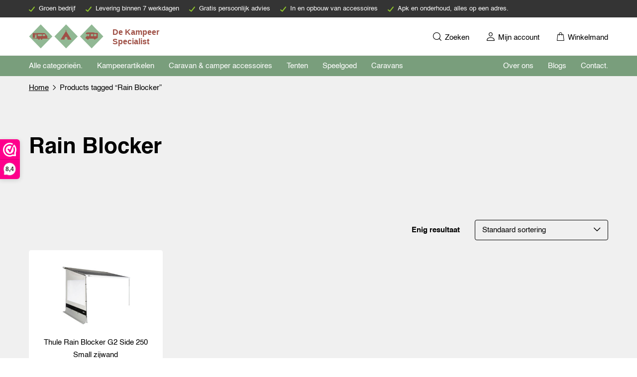

--- FILE ---
content_type: text/html; charset=UTF-8
request_url: https://dekampeerspecialist.nl/product-tag/rain-blocker/
body_size: 17356
content:
<!DOCTYPE html>
<html lang="nl-NL" prefix="og: https://ogp.me/ns#">
	<head>
				<meta charset="UTF-8">
		<title>Rain Blocker Archives - De kampeerspecialist</title>
		<meta name="viewport" content="width=device-width, initial-scale=1, shrink-to-fit=no">
			<style>img:is([sizes="auto" i], [sizes^="auto," i]) { contain-intrinsic-size: 3000px 1500px }</style>
	
<!-- Google Tag Manager for WordPress by gtm4wp.com -->
<script data-cfasync="false" data-pagespeed-no-defer>
	var gtm4wp_datalayer_name = "dataLayer";
	var dataLayer = dataLayer || [];
	const gtm4wp_use_sku_instead = false;
	const gtm4wp_currency = 'EUR';
	const gtm4wp_product_per_impression = false;
	const gtm4wp_clear_ecommerce = false;
</script>
<!-- End Google Tag Manager for WordPress by gtm4wp.com -->
<!-- Search Engine Optimization by Rank Math PRO - https://rankmath.com/ -->
<meta name="robots" content="follow, index, max-snippet:-1, max-video-preview:-1, max-image-preview:large"/>
<link rel="canonical" href="https://dekampeerspecialist.nl/product-tag/rain-blocker/" />
<meta property="og:locale" content="nl_NL" />
<meta property="og:type" content="article" />
<meta property="og:title" content="Rain Blocker Archives - De kampeerspecialist" />
<meta property="og:url" content="https://dekampeerspecialist.nl/product-tag/rain-blocker/" />
<meta property="og:site_name" content="De kampeerspecialist" />
<meta property="article:publisher" content="https://www.facebook.com/dekampeerspecialist.nl/" />
<meta name="twitter:card" content="summary_large_image" />
<meta name="twitter:title" content="Rain Blocker Archives - De kampeerspecialist" />
<meta name="twitter:label1" content="Producten" />
<meta name="twitter:data1" content="1" />
<script type="application/ld+json" class="rank-math-schema-pro">{"@context":"https://schema.org","@graph":[{"@type":"Organization","@id":"https://dekampeerspecialist.nl/#organization","name":"De Kampeerspecialist","sameAs":["https://www.facebook.com/dekampeerspecialist.nl/"]},{"@type":"WebSite","@id":"https://dekampeerspecialist.nl/#website","url":"https://dekampeerspecialist.nl","name":"De kampeerspecialist","alternateName":"De kampeer specialist","publisher":{"@id":"https://dekampeerspecialist.nl/#organization"},"inLanguage":"nl-NL"},{"@type":"BreadcrumbList","@id":"https://dekampeerspecialist.nl/product-tag/rain-blocker/#breadcrumb","itemListElement":[{"@type":"ListItem","position":"1","item":{"@id":"https://dekampeerspecialist.nl","name":"Home"}},{"@type":"ListItem","position":"2","item":{"@id":"https://dekampeerspecialist.nl/product-tag/rain-blocker/","name":"Products tagged &ldquo;Rain Blocker&rdquo;"}}]},{"@type":"CollectionPage","@id":"https://dekampeerspecialist.nl/product-tag/rain-blocker/#webpage","url":"https://dekampeerspecialist.nl/product-tag/rain-blocker/","name":"Rain Blocker Archives - De kampeerspecialist","isPartOf":{"@id":"https://dekampeerspecialist.nl/#website"},"inLanguage":"nl-NL","breadcrumb":{"@id":"https://dekampeerspecialist.nl/product-tag/rain-blocker/#breadcrumb"}}]}</script>
<!-- /Rank Math WordPress SEO plugin -->

<style id='rank-math-toc-block-style-inline-css' type='text/css'>
.wp-block-rank-math-toc-block nav ol{counter-reset:item}.wp-block-rank-math-toc-block nav ol li{display:block}.wp-block-rank-math-toc-block nav ol li:before{content:counters(item, ".") ". ";counter-increment:item}

</style>
<style id='rank-math-rich-snippet-style-inline-css' type='text/css'>
/*!
* Plugin:  Rank Math
* URL: https://rankmath.com/wordpress/plugin/seo-suite/
* Name:  rank-math-review-snippet.css
*/@-webkit-keyframes spin{0%{-webkit-transform:rotate(0deg)}100%{-webkit-transform:rotate(-360deg)}}@keyframes spin{0%{-webkit-transform:rotate(0deg)}100%{-webkit-transform:rotate(-360deg)}}@keyframes bounce{from{-webkit-transform:translateY(0px);transform:translateY(0px)}to{-webkit-transform:translateY(-5px);transform:translateY(-5px)}}@-webkit-keyframes bounce{from{-webkit-transform:translateY(0px);transform:translateY(0px)}to{-webkit-transform:translateY(-5px);transform:translateY(-5px)}}@-webkit-keyframes loading{0%{background-size:20% 50% ,20% 50% ,20% 50%}20%{background-size:20% 20% ,20% 50% ,20% 50%}40%{background-size:20% 100%,20% 20% ,20% 50%}60%{background-size:20% 50% ,20% 100%,20% 20%}80%{background-size:20% 50% ,20% 50% ,20% 100%}100%{background-size:20% 50% ,20% 50% ,20% 50%}}@keyframes loading{0%{background-size:20% 50% ,20% 50% ,20% 50%}20%{background-size:20% 20% ,20% 50% ,20% 50%}40%{background-size:20% 100%,20% 20% ,20% 50%}60%{background-size:20% 50% ,20% 100%,20% 20%}80%{background-size:20% 50% ,20% 50% ,20% 100%}100%{background-size:20% 50% ,20% 50% ,20% 50%}}:root{--rankmath-wp-adminbar-height: 0}#rank-math-rich-snippet-wrapper{overflow:hidden}#rank-math-rich-snippet-wrapper h5.rank-math-title{display:block;font-size:18px;line-height:1.4}#rank-math-rich-snippet-wrapper .rank-math-review-image{float:right;max-width:40%;margin-left:15px}#rank-math-rich-snippet-wrapper .rank-math-review-data{margin-bottom:15px}#rank-math-rich-snippet-wrapper .rank-math-total-wrapper{width:100%;padding:0 0 20px 0;float:left;clear:both;position:relative;-webkit-box-sizing:border-box;box-sizing:border-box}#rank-math-rich-snippet-wrapper .rank-math-total-wrapper .rank-math-total{border:0;display:block;margin:0;width:auto;float:left;text-align:left;padding:0;font-size:24px;line-height:1;font-weight:700;-webkit-box-sizing:border-box;box-sizing:border-box;overflow:hidden}#rank-math-rich-snippet-wrapper .rank-math-total-wrapper .rank-math-review-star{float:left;margin-left:15px;margin-top:5px;position:relative;z-index:99;line-height:1}#rank-math-rich-snippet-wrapper .rank-math-total-wrapper .rank-math-review-star .rank-math-review-result-wrapper{display:inline-block;white-space:nowrap;position:relative;color:#e7e7e7}#rank-math-rich-snippet-wrapper .rank-math-total-wrapper .rank-math-review-star .rank-math-review-result-wrapper .rank-math-review-result{position:absolute;top:0;left:0;overflow:hidden;white-space:nowrap;color:#ffbe01}#rank-math-rich-snippet-wrapper .rank-math-total-wrapper .rank-math-review-star .rank-math-review-result-wrapper i{font-size:18px;-webkit-text-stroke-width:1px;font-style:normal;padding:0 2px;line-height:inherit}#rank-math-rich-snippet-wrapper .rank-math-total-wrapper .rank-math-review-star .rank-math-review-result-wrapper i:before{content:"\2605"}body.rtl #rank-math-rich-snippet-wrapper .rank-math-review-image{float:left;margin-left:0;margin-right:15px}body.rtl #rank-math-rich-snippet-wrapper .rank-math-total-wrapper .rank-math-total{float:right}body.rtl #rank-math-rich-snippet-wrapper .rank-math-total-wrapper .rank-math-review-star{float:right;margin-left:0;margin-right:15px}body.rtl #rank-math-rich-snippet-wrapper .rank-math-total-wrapper .rank-math-review-star .rank-math-review-result{left:auto;right:0}@media screen and (max-width: 480px){#rank-math-rich-snippet-wrapper .rank-math-review-image{display:block;max-width:100%;width:100%;text-align:center;margin-right:0}#rank-math-rich-snippet-wrapper .rank-math-review-data{clear:both}}.clear{clear:both}

</style>
<style id='classic-theme-styles-inline-css' type='text/css'>
/*! This file is auto-generated */
.wp-block-button__link{color:#fff;background-color:#32373c;border-radius:9999px;box-shadow:none;text-decoration:none;padding:calc(.667em + 2px) calc(1.333em + 2px);font-size:1.125em}.wp-block-file__button{background:#32373c;color:#fff;text-decoration:none}
</style>
<style id='global-styles-inline-css' type='text/css'>
:root{--wp--preset--aspect-ratio--square: 1;--wp--preset--aspect-ratio--4-3: 4/3;--wp--preset--aspect-ratio--3-4: 3/4;--wp--preset--aspect-ratio--3-2: 3/2;--wp--preset--aspect-ratio--2-3: 2/3;--wp--preset--aspect-ratio--16-9: 16/9;--wp--preset--aspect-ratio--9-16: 9/16;--wp--preset--color--black: #000000;--wp--preset--color--cyan-bluish-gray: #abb8c3;--wp--preset--color--white: #ffffff;--wp--preset--color--pale-pink: #f78da7;--wp--preset--color--vivid-red: #cf2e2e;--wp--preset--color--luminous-vivid-orange: #ff6900;--wp--preset--color--luminous-vivid-amber: #fcb900;--wp--preset--color--light-green-cyan: #7bdcb5;--wp--preset--color--vivid-green-cyan: #00d084;--wp--preset--color--pale-cyan-blue: #8ed1fc;--wp--preset--color--vivid-cyan-blue: #0693e3;--wp--preset--color--vivid-purple: #9b51e0;--wp--preset--gradient--vivid-cyan-blue-to-vivid-purple: linear-gradient(135deg,rgba(6,147,227,1) 0%,rgb(155,81,224) 100%);--wp--preset--gradient--light-green-cyan-to-vivid-green-cyan: linear-gradient(135deg,rgb(122,220,180) 0%,rgb(0,208,130) 100%);--wp--preset--gradient--luminous-vivid-amber-to-luminous-vivid-orange: linear-gradient(135deg,rgba(252,185,0,1) 0%,rgba(255,105,0,1) 100%);--wp--preset--gradient--luminous-vivid-orange-to-vivid-red: linear-gradient(135deg,rgba(255,105,0,1) 0%,rgb(207,46,46) 100%);--wp--preset--gradient--very-light-gray-to-cyan-bluish-gray: linear-gradient(135deg,rgb(238,238,238) 0%,rgb(169,184,195) 100%);--wp--preset--gradient--cool-to-warm-spectrum: linear-gradient(135deg,rgb(74,234,220) 0%,rgb(151,120,209) 20%,rgb(207,42,186) 40%,rgb(238,44,130) 60%,rgb(251,105,98) 80%,rgb(254,248,76) 100%);--wp--preset--gradient--blush-light-purple: linear-gradient(135deg,rgb(255,206,236) 0%,rgb(152,150,240) 100%);--wp--preset--gradient--blush-bordeaux: linear-gradient(135deg,rgb(254,205,165) 0%,rgb(254,45,45) 50%,rgb(107,0,62) 100%);--wp--preset--gradient--luminous-dusk: linear-gradient(135deg,rgb(255,203,112) 0%,rgb(199,81,192) 50%,rgb(65,88,208) 100%);--wp--preset--gradient--pale-ocean: linear-gradient(135deg,rgb(255,245,203) 0%,rgb(182,227,212) 50%,rgb(51,167,181) 100%);--wp--preset--gradient--electric-grass: linear-gradient(135deg,rgb(202,248,128) 0%,rgb(113,206,126) 100%);--wp--preset--gradient--midnight: linear-gradient(135deg,rgb(2,3,129) 0%,rgb(40,116,252) 100%);--wp--preset--font-size--small: 13px;--wp--preset--font-size--medium: 20px;--wp--preset--font-size--large: 36px;--wp--preset--font-size--x-large: 42px;--wp--preset--font-family--inter: "Inter", sans-serif;--wp--preset--font-family--cardo: Cardo;--wp--preset--spacing--20: 0.44rem;--wp--preset--spacing--30: 0.67rem;--wp--preset--spacing--40: 1rem;--wp--preset--spacing--50: 1.5rem;--wp--preset--spacing--60: 2.25rem;--wp--preset--spacing--70: 3.38rem;--wp--preset--spacing--80: 5.06rem;--wp--preset--shadow--natural: 6px 6px 9px rgba(0, 0, 0, 0.2);--wp--preset--shadow--deep: 12px 12px 50px rgba(0, 0, 0, 0.4);--wp--preset--shadow--sharp: 6px 6px 0px rgba(0, 0, 0, 0.2);--wp--preset--shadow--outlined: 6px 6px 0px -3px rgba(255, 255, 255, 1), 6px 6px rgba(0, 0, 0, 1);--wp--preset--shadow--crisp: 6px 6px 0px rgba(0, 0, 0, 1);}:where(.is-layout-flex){gap: 0.5em;}:where(.is-layout-grid){gap: 0.5em;}body .is-layout-flex{display: flex;}.is-layout-flex{flex-wrap: wrap;align-items: center;}.is-layout-flex > :is(*, div){margin: 0;}body .is-layout-grid{display: grid;}.is-layout-grid > :is(*, div){margin: 0;}:where(.wp-block-columns.is-layout-flex){gap: 2em;}:where(.wp-block-columns.is-layout-grid){gap: 2em;}:where(.wp-block-post-template.is-layout-flex){gap: 1.25em;}:where(.wp-block-post-template.is-layout-grid){gap: 1.25em;}.has-black-color{color: var(--wp--preset--color--black) !important;}.has-cyan-bluish-gray-color{color: var(--wp--preset--color--cyan-bluish-gray) !important;}.has-white-color{color: var(--wp--preset--color--white) !important;}.has-pale-pink-color{color: var(--wp--preset--color--pale-pink) !important;}.has-vivid-red-color{color: var(--wp--preset--color--vivid-red) !important;}.has-luminous-vivid-orange-color{color: var(--wp--preset--color--luminous-vivid-orange) !important;}.has-luminous-vivid-amber-color{color: var(--wp--preset--color--luminous-vivid-amber) !important;}.has-light-green-cyan-color{color: var(--wp--preset--color--light-green-cyan) !important;}.has-vivid-green-cyan-color{color: var(--wp--preset--color--vivid-green-cyan) !important;}.has-pale-cyan-blue-color{color: var(--wp--preset--color--pale-cyan-blue) !important;}.has-vivid-cyan-blue-color{color: var(--wp--preset--color--vivid-cyan-blue) !important;}.has-vivid-purple-color{color: var(--wp--preset--color--vivid-purple) !important;}.has-black-background-color{background-color: var(--wp--preset--color--black) !important;}.has-cyan-bluish-gray-background-color{background-color: var(--wp--preset--color--cyan-bluish-gray) !important;}.has-white-background-color{background-color: var(--wp--preset--color--white) !important;}.has-pale-pink-background-color{background-color: var(--wp--preset--color--pale-pink) !important;}.has-vivid-red-background-color{background-color: var(--wp--preset--color--vivid-red) !important;}.has-luminous-vivid-orange-background-color{background-color: var(--wp--preset--color--luminous-vivid-orange) !important;}.has-luminous-vivid-amber-background-color{background-color: var(--wp--preset--color--luminous-vivid-amber) !important;}.has-light-green-cyan-background-color{background-color: var(--wp--preset--color--light-green-cyan) !important;}.has-vivid-green-cyan-background-color{background-color: var(--wp--preset--color--vivid-green-cyan) !important;}.has-pale-cyan-blue-background-color{background-color: var(--wp--preset--color--pale-cyan-blue) !important;}.has-vivid-cyan-blue-background-color{background-color: var(--wp--preset--color--vivid-cyan-blue) !important;}.has-vivid-purple-background-color{background-color: var(--wp--preset--color--vivid-purple) !important;}.has-black-border-color{border-color: var(--wp--preset--color--black) !important;}.has-cyan-bluish-gray-border-color{border-color: var(--wp--preset--color--cyan-bluish-gray) !important;}.has-white-border-color{border-color: var(--wp--preset--color--white) !important;}.has-pale-pink-border-color{border-color: var(--wp--preset--color--pale-pink) !important;}.has-vivid-red-border-color{border-color: var(--wp--preset--color--vivid-red) !important;}.has-luminous-vivid-orange-border-color{border-color: var(--wp--preset--color--luminous-vivid-orange) !important;}.has-luminous-vivid-amber-border-color{border-color: var(--wp--preset--color--luminous-vivid-amber) !important;}.has-light-green-cyan-border-color{border-color: var(--wp--preset--color--light-green-cyan) !important;}.has-vivid-green-cyan-border-color{border-color: var(--wp--preset--color--vivid-green-cyan) !important;}.has-pale-cyan-blue-border-color{border-color: var(--wp--preset--color--pale-cyan-blue) !important;}.has-vivid-cyan-blue-border-color{border-color: var(--wp--preset--color--vivid-cyan-blue) !important;}.has-vivid-purple-border-color{border-color: var(--wp--preset--color--vivid-purple) !important;}.has-vivid-cyan-blue-to-vivid-purple-gradient-background{background: var(--wp--preset--gradient--vivid-cyan-blue-to-vivid-purple) !important;}.has-light-green-cyan-to-vivid-green-cyan-gradient-background{background: var(--wp--preset--gradient--light-green-cyan-to-vivid-green-cyan) !important;}.has-luminous-vivid-amber-to-luminous-vivid-orange-gradient-background{background: var(--wp--preset--gradient--luminous-vivid-amber-to-luminous-vivid-orange) !important;}.has-luminous-vivid-orange-to-vivid-red-gradient-background{background: var(--wp--preset--gradient--luminous-vivid-orange-to-vivid-red) !important;}.has-very-light-gray-to-cyan-bluish-gray-gradient-background{background: var(--wp--preset--gradient--very-light-gray-to-cyan-bluish-gray) !important;}.has-cool-to-warm-spectrum-gradient-background{background: var(--wp--preset--gradient--cool-to-warm-spectrum) !important;}.has-blush-light-purple-gradient-background{background: var(--wp--preset--gradient--blush-light-purple) !important;}.has-blush-bordeaux-gradient-background{background: var(--wp--preset--gradient--blush-bordeaux) !important;}.has-luminous-dusk-gradient-background{background: var(--wp--preset--gradient--luminous-dusk) !important;}.has-pale-ocean-gradient-background{background: var(--wp--preset--gradient--pale-ocean) !important;}.has-electric-grass-gradient-background{background: var(--wp--preset--gradient--electric-grass) !important;}.has-midnight-gradient-background{background: var(--wp--preset--gradient--midnight) !important;}.has-small-font-size{font-size: var(--wp--preset--font-size--small) !important;}.has-medium-font-size{font-size: var(--wp--preset--font-size--medium) !important;}.has-large-font-size{font-size: var(--wp--preset--font-size--large) !important;}.has-x-large-font-size{font-size: var(--wp--preset--font-size--x-large) !important;}
:where(.wp-block-post-template.is-layout-flex){gap: 1.25em;}:where(.wp-block-post-template.is-layout-grid){gap: 1.25em;}
:where(.wp-block-columns.is-layout-flex){gap: 2em;}:where(.wp-block-columns.is-layout-grid){gap: 2em;}
:root :where(.wp-block-pullquote){font-size: 1.5em;line-height: 1.6;}
</style>
<link rel='stylesheet' id='cookie-law-info-css' href='https://dekampeerspecialist.nl/wp-content/plugins/webtoffee-gdpr-cookie-consent/public/css/cookie-law-info-public.css?ver=2.3.9' type='text/css' media='all' />
<link rel='stylesheet' id='cookie-law-info-gdpr-css' href='https://dekampeerspecialist.nl/wp-content/plugins/webtoffee-gdpr-cookie-consent/public/css/cookie-law-info-gdpr.css?ver=2.3.9' type='text/css' media='all' />
<style id='cookie-law-info-gdpr-inline-css' type='text/css'>
.cli-modal-content, .cli-tab-content { background-color: #ffffff; }.cli-privacy-content-text, .cli-modal .cli-modal-dialog, .cli-tab-container p, a.cli-privacy-readmore { color: #000000; }.cli-tab-header { background-color: #f2f2f2; }.cli-tab-header, .cli-tab-header a.cli-nav-link,span.cli-necessary-caption,.cli-switch .cli-slider:after { color: #000000; }.cli-switch .cli-slider:before { background-color: #ffffff; }.cli-switch input:checked + .cli-slider:before { background-color: #ffffff; }.cli-switch .cli-slider { background-color: #e3e1e8; }.cli-switch input:checked + .cli-slider { background-color: #28a745; }.cli-modal-close svg { fill: #000000; }.cli-tab-footer .wt-cli-privacy-accept-all-btn { background-color: #00acad; color: #ffffff}.cli-tab-footer .wt-cli-privacy-accept-btn { background-color: #00acad; color: #ffffff}.cli-tab-header a:before{ border-right: 1px solid #000000; border-bottom: 1px solid #000000; }
</style>
<link rel='stylesheet' id='woocommerce-layout-css' href='https://dekampeerspecialist.nl/wp-content/plugins/woocommerce/assets/css/woocommerce-layout.css?ver=9.4.2' type='text/css' media='all' />
<link rel='stylesheet' id='woocommerce-smallscreen-css' href='https://dekampeerspecialist.nl/wp-content/plugins/woocommerce/assets/css/woocommerce-smallscreen.css?ver=9.4.2' type='text/css' media='only screen and (max-width: 768px)' />
<link rel='stylesheet' id='woocommerce-general-css' href='https://dekampeerspecialist.nl/wp-content/plugins/woocommerce/assets/css/woocommerce.css?ver=9.4.2' type='text/css' media='all' />
<style id='woocommerce-inline-inline-css' type='text/css'>
.woocommerce form .form-row .required { visibility: visible; }
</style>
<link rel='stylesheet' id='global-css' href='https://dekampeerspecialist.nl/wp-content/themes/kampeerspecialist_thema/dist/main.css?ver=1.0.1' type='text/css' media='all' />
<script type="4db3b35d48b014c3fe9a8466-text/javascript">(function(url,id){var script=document.createElement('script');script.async=true;script.src='https://'+url+'/sidebar.js?id='+id+'&c='+cachebuster(10,id);var ref=document.getElementsByTagName('script')[0];ref.parentNode.insertBefore(script,ref);function cachebuster(refreshMinutes,id){var now=Date.now();var interval=refreshMinutes*60e3;var shift=(Math.sin(id)||0)*interval;return Math.floor((now+shift)/interval);}})("dashboard.webwinkelkeur.nl",1214927);</script><script src="https://dekampeerspecialist.nl/wp-includes/js/jquery/jquery.min.js?ver=3.7.1" id="jquery-core-js" type="4db3b35d48b014c3fe9a8466-text/javascript"></script>
<script type="4db3b35d48b014c3fe9a8466-text/javascript" id="jquery-js-after">
/* <![CDATA[ */
jQuery.event.special.touchstart={setup:function(e,t,s){this.addEventListener("touchstart",s,{passive:!t.includes("noPreventDefault")})}},jQuery.event.special.touchmove={setup:function(e,t,s){this.addEventListener("touchmove",s,{passive:!t.includes("noPreventDefault")})}},jQuery.event.special.wheel={setup:function(e,t,s){this.addEventListener("wheel",s,{passive:!0})}},jQuery.event.special.mousewheel={setup:function(e,t,s){this.addEventListener("mousewheel",s,{passive:!0})}};
/* ]]> */
</script>
<script type="4db3b35d48b014c3fe9a8466-text/javascript" id="cookie-law-info-js-extra">
/* <![CDATA[ */
var Cli_Data = {"nn_cookie_ids":["CONSENT","_ga_M0F1DN6ZHC","_ga","_gcl_au","_gid","VISITOR_INFO1_LIVE","yt-remote-device-id","yt-remote-connected-devices","fr","YSC","_fbp","_dc_gtm_UA-163351292-2"],"non_necessary_cookies":{"necessary":["cookielawinfo-checkbox-advertisement"],"analytics":["CONSENT","_ga_M0F1DN6ZHC","_ga","_gcl_au","_gid"],"advertisement":["VISITOR_INFO1_LIVE","yt-remote-device-id","yt-remote-connected-devices","fr","YSC","_fbp"],"others":["_dc_gtm_UA-163351292-2"]},"cookielist":{"necessary":{"id":14133,"status":true,"priority":0,"title":"Noodzakelijk","strict":true,"default_state":false,"ccpa_optout":false,"loadonstart":false},"functional":{"id":14134,"status":true,"priority":5,"title":"Functioneel","strict":false,"default_state":false,"ccpa_optout":false,"loadonstart":false},"performance":{"id":14135,"status":true,"priority":4,"title":"Performance","strict":false,"default_state":false,"ccpa_optout":false,"loadonstart":false},"analytics":{"id":14136,"status":true,"priority":3,"title":"Analytics","strict":false,"default_state":false,"ccpa_optout":false,"loadonstart":false},"advertisement":{"id":14137,"status":true,"priority":0,"title":"Advertentie","strict":false,"default_state":false,"ccpa_optout":false,"loadonstart":false},"others":{"id":14138,"status":true,"priority":0,"title":"Overige","strict":false,"default_state":false,"ccpa_optout":false,"loadonstart":false}},"ajax_url":"https:\/\/dekampeerspecialist.nl\/wp-admin\/admin-ajax.php","current_lang":"nl","security":"6072da51e6","eu_countries":["GB"],"geoIP":"disabled","use_custom_geolocation_api":"","custom_geolocation_api":"https:\/\/geoip.cookieyes.com\/geoip\/checker\/result.php","consentVersion":"1","strictlyEnabled":["necessary","obligatoire"],"cookieDomain":"","privacy_length":"250","ccpaEnabled":"","ccpaRegionBased":"","ccpaBarEnabled":"","ccpaType":"gdpr","triggerDomRefresh":"","secure_cookies":""};
var log_object = {"ajax_url":"https:\/\/dekampeerspecialist.nl\/wp-admin\/admin-ajax.php"};
/* ]]> */
</script>
<script src="https://dekampeerspecialist.nl/wp-content/plugins/webtoffee-gdpr-cookie-consent/public/js/cookie-law-info-public.js?ver=2.3.9" id="cookie-law-info-js" type="4db3b35d48b014c3fe9a8466-text/javascript"></script>
<script src="https://dekampeerspecialist.nl/wp-content/plugins/woocommerce/assets/js/jquery-blockui/jquery.blockUI.min.js?ver=2.7.0-wc.9.4.2" id="jquery-blockui-js" defer="defer" data-wp-strategy="defer" type="4db3b35d48b014c3fe9a8466-text/javascript"></script>
<script type="4db3b35d48b014c3fe9a8466-text/javascript" id="wc-add-to-cart-js-extra">
/* <![CDATA[ */
var wc_add_to_cart_params = {"ajax_url":"\/wp-admin\/admin-ajax.php","wc_ajax_url":"\/?wc-ajax=%%endpoint%%","i18n_view_cart":"Bekijk winkelwagen","cart_url":"https:\/\/dekampeerspecialist.nl\/winkelmand\/","is_cart":"","cart_redirect_after_add":"no"};
/* ]]> */
</script>
<script src="https://dekampeerspecialist.nl/wp-content/plugins/woocommerce/assets/js/frontend/add-to-cart.min.js?ver=9.4.2" id="wc-add-to-cart-js" defer="defer" data-wp-strategy="defer" type="4db3b35d48b014c3fe9a8466-text/javascript"></script>
<script src="https://dekampeerspecialist.nl/wp-content/plugins/woocommerce/assets/js/js-cookie/js.cookie.min.js?ver=2.1.4-wc.9.4.2" id="js-cookie-js" defer="defer" data-wp-strategy="defer" type="4db3b35d48b014c3fe9a8466-text/javascript"></script>
<script type="4db3b35d48b014c3fe9a8466-text/javascript" id="woocommerce-js-extra">
/* <![CDATA[ */
var woocommerce_params = {"ajax_url":"\/wp-admin\/admin-ajax.php","wc_ajax_url":"\/?wc-ajax=%%endpoint%%"};
/* ]]> */
</script>
<script src="https://dekampeerspecialist.nl/wp-content/plugins/woocommerce/assets/js/frontend/woocommerce.min.js?ver=9.4.2" id="woocommerce-js" defer="defer" data-wp-strategy="defer" type="4db3b35d48b014c3fe9a8466-text/javascript"></script>
<link rel="https://api.w.org/" href="https://dekampeerspecialist.nl/wp-json/" /><link rel="alternate" title="JSON" type="application/json" href="https://dekampeerspecialist.nl/wp-json/wp/v2/product_tag/16645" />
<!-- This website runs the Product Feed PRO for WooCommerce by AdTribes.io plugin - version 13.3.9.1 -->

<!-- Google Tag Manager for WordPress by gtm4wp.com -->
<!-- GTM Container placement set to off -->
<script data-cfasync="false" data-pagespeed-no-defer>
	var dataLayer_content = {"pagePostType":"product","pagePostType2":"tax-product","pageCategory":[]};
	dataLayer.push( dataLayer_content );
</script>
<script type="4db3b35d48b014c3fe9a8466-text/javascript">
	console.warn && console.warn("[GTM4WP] Google Tag Manager container code placement set to OFF !!!");
	console.warn && console.warn("[GTM4WP] Data layer codes are active but GTM container must be loaded using custom coding !!!");
</script>
<!-- End Google Tag Manager for WordPress by gtm4wp.com --><!-- Google site verification - Google for WooCommerce -->
<meta name="google-site-verification" content="c5hQjh9iQFjpKvzU6Umhu0IqoAmAkomwEBUpn35jVrU" />
	<noscript><style>.woocommerce-product-gallery{ opacity: 1 !important; }</style></noscript>
	<style class='wp-fonts-local' type='text/css'>
@font-face{font-family:Inter;font-style:normal;font-weight:300 900;font-display:fallback;src:url('https://dekampeerspecialist.nl/wp-content/plugins/woocommerce/assets/fonts/Inter-VariableFont_slnt,wght.woff2') format('woff2');font-stretch:normal;}
@font-face{font-family:Cardo;font-style:normal;font-weight:400;font-display:fallback;src:url('https://dekampeerspecialist.nl/wp-content/plugins/woocommerce/assets/fonts/cardo_normal_400.woff2') format('woff2');}
</style>
<link rel="icon" href="https://dekampeerspecialist.nl/wp-content/uploads/2021/11/cropped-diamond_banner_fav-32x32.png" sizes="32x32" />
<link rel="icon" href="https://dekampeerspecialist.nl/wp-content/uploads/2021/11/cropped-diamond_banner_fav-192x192.png" sizes="192x192" />
<link rel="apple-touch-icon" href="https://dekampeerspecialist.nl/wp-content/uploads/2021/11/cropped-diamond_banner_fav-180x180.png" />
<meta name="msapplication-TileImage" content="https://dekampeerspecialist.nl/wp-content/uploads/2021/11/cropped-diamond_banner_fav-270x270.png" />

		<!-- Global site tag (gtag.js) - Google Ads: AW-16740781091 - Google for WooCommerce -->
		<script async data-type="lazy" data-src="https://www.googletagmanager.com/gtag/js?id=AW-16740781091" type="4db3b35d48b014c3fe9a8466-text/javascript"></script>
		<script data-type="lazy" data-src="[data-uri]" type="4db3b35d48b014c3fe9a8466-text/javascript"></script>

		        <script type="4db3b35d48b014c3fe9a8466-text/javascript">document.addEventListener('DOMContentLoaded', () => {
                setTimeout(initGTM, 2500);
            });
            document.addEventListener('scroll', initGTMOnEvent);
            document.addEventListener('mousemove', initGTMOnEvent);
            document.addEventListener('touchstart', initGTMOnEvent);
            function initGTMOnEvent(event) {
                initGTM();
                event.currentTarget.removeEventListener(event.type, initGTMOnEvent); // remove the event listener that got triggered
            }
            function initGTM() {
                if (window.gtmDidInit) {
                    return false;
                }
                window.gtmDidInit = true; // flag to ensure script does not get added to DOM more than once.
                const script = document.createElement('script');
                script.type = 'text/javascript';
                script.async = true;
                // ensure PageViews is always tracked (on script load)
                script.onload = () => {
                    dataLayer.push({ event: 'gtm.js', 'gtm.start': new Date().getTime(), 'gtm.uniqueEventId': 0 });
                };
                script.src = 'https://www.googletagmanager.com/gtm.js?id=G-MJPBD3HP8C';
                document.head.appendChild(script);
            }</script>
	</head>
	<body class="archive tax-product_tag term-rain-blocker term-16645 theme-kampeerspecialist_thema woocommerce woocommerce-page woocommerce-no-js">
	
	<nav class="nav ov-hd">
		<div class="nav__top text bg--dark">
			<div class="container">
				<ul class="list list--slider list--check fs--small f cl--white">
											<li class="active">Groen bedrijf</li>
												<li class="">Levering binnen 7 werkdagen</li>
												<li class="">Gratis persoonlijk advies</li>
												<li class="">In en opbouw van accessoires</li>
												<li class="">Apk en onderhoud, alles op een adres.</li>
						 
				</ul>
			</div>
		</div>
		<div class="nav__center bb">
			<div class="container f f-c f--sb">
				<a href="https://dekampeerspecialist.nl/" aria-label="Navigeer naar de homepagina" class="nav__brand flex">
					<img class="logo" width="266px" height="48px" src="https://dekampeerspecialist.nl/wp-content/themes/kampeerspecialist_thema/dist/logo.svg" alt="Logo - De kampeerspecialist">
				</a>
				
									<div class="nav__center__items">
						<ul class="f">
							<li class="db-m">
								<a href="https://dekampeerspecialist.nl/zoeken/" aria-label="Zoeken">
									<i class="icon-search"></i>
									Zoeken								</a>
							</li>
							<li>
								<a href="https://dekampeerspecialist.nl/mijn-account/" aria-label="Mijn account">
									<i class="icon-user"></i>
									<span class="dib-m">Mijn account</span>
								</a>
							</li>
							<li>
								<a href="https://dekampeerspecialist.nl/winkelmand/" aria-label="Winkelmand" class="p-rel">
																		<i class="icon-bag"></i>
									<span class="dib-m">Winkelmand</span>
								</a>
							</li>
						</ul>
					</div>
								</div>
		</div>
		
					<div class="nav__bottom bg--primary">
				<div class="container f f-c f--sb">
					<ul class="dn-m">
						<li>
							<a href="https://dekampeerspecialist.nl/zoeken/" aria-label="Zoeken">
								<i class="icon-search"></i>
							</a>
						</li>
					</ul>
					<div class="hamburger hamburger--nav dn-m">
						<span></span>
					</div>
					<ul class="db-m">
						<li id="menu-item-160" class="menu-item menu-item-type-post_type menu-item-object-page menu-item-160"><a href="https://dekampeerspecialist.nl/alle-categorieen/">Alle categorieën.</a></li>
<li id="menu-item-15940" class="menu-item menu-item-type-custom menu-item-object-custom menu-item-15940"><a href="https://dekampeerspecialist.nl/product-categorie/kampeerartikelen/">Kampeerartikelen</a></li>
<li id="menu-item-15941" class="menu-item menu-item-type-custom menu-item-object-custom menu-item-15941"><a href="https://dekampeerspecialist.nl/product-categorie/caravan-camper-accessoires/">Caravan &amp; camper accessoires</a></li>
<li id="menu-item-15942" class="menu-item menu-item-type-custom menu-item-object-custom menu-item-15942"><a href="https://dekampeerspecialist.nl/product-categorie/tenten/">Tenten</a></li>
<li id="menu-item-17378" class="menu-item menu-item-type-custom menu-item-object-custom menu-item-17378"><a href="https://dekampeerspecialist.nl/product-categorie/speelgoed/">Speelgoed</a></li>
<li id="menu-item-16807" class="menu-item menu-item-type-custom menu-item-object-custom menu-item-16807"><a target="_blank" rel="nofollow" href="https://www.vandehaarcaravans.nl">Caravans</a></li>
					</ul>
					<ul class="db-m">
						<li id="menu-item-35" class="menu-item menu-item-type-post_type menu-item-object-page menu-item-35"><a href="https://dekampeerspecialist.nl/over-ons-de-kampeerspecialist/">Over ons</a></li>
<li id="menu-item-17565" class="menu-item menu-item-type-post_type menu-item-object-page menu-item-17565"><a href="https://dekampeerspecialist.nl/blogs-de-kampeerspecialist-van-nederland/">Blogs</a></li>
<li id="menu-item-34" class="menu-item menu-item-type-post_type menu-item-object-page menu-item-34"><a href="https://dekampeerspecialist.nl/contact/">Contact.</a></li>
					</ul>
				</div>
			</div>
				</nav>

	<div class="mobile-menu bg--light">
		<div class="hamburger hamburger--nav hamburger--close">
			<span></span>
		</div>
		<ul>
			<li class="menu-item menu-item-type-post_type menu-item-object-page menu-item-160"><a href="https://dekampeerspecialist.nl/alle-categorieen/">Alle categorieën.</a></li>
<li class="menu-item menu-item-type-custom menu-item-object-custom menu-item-15940"><a href="https://dekampeerspecialist.nl/product-categorie/kampeerartikelen/">Kampeerartikelen</a></li>
<li class="menu-item menu-item-type-custom menu-item-object-custom menu-item-15941"><a href="https://dekampeerspecialist.nl/product-categorie/caravan-camper-accessoires/">Caravan &amp; camper accessoires</a></li>
<li class="menu-item menu-item-type-custom menu-item-object-custom menu-item-15942"><a href="https://dekampeerspecialist.nl/product-categorie/tenten/">Tenten</a></li>
<li class="menu-item menu-item-type-custom menu-item-object-custom menu-item-17378"><a href="https://dekampeerspecialist.nl/product-categorie/speelgoed/">Speelgoed</a></li>
<li class="menu-item menu-item-type-custom menu-item-object-custom menu-item-16807"><a target="_blank" rel="nofollow" href="https://www.vandehaarcaravans.nl">Caravans</a></li>
		</ul>
		<ul>
			<li class="menu-item menu-item-type-post_type menu-item-object-page menu-item-35"><a href="https://dekampeerspecialist.nl/over-ons-de-kampeerspecialist/">Over ons</a></li>
<li class="menu-item menu-item-type-post_type menu-item-object-page menu-item-17565"><a href="https://dekampeerspecialist.nl/blogs-de-kampeerspecialist-van-nederland/">Blogs</a></li>
<li class="menu-item menu-item-type-post_type menu-item-object-page menu-item-34"><a href="https://dekampeerspecialist.nl/contact/">Contact.</a></li>
		</ul>
	</div>

	
<nav class="breadcrumbs bg--light">
	<div class="container">
			<nav aria-label="breadcrumbs" class="rank-math-breadcrumb"><p><a href="https://dekampeerspecialist.nl">Home</a><span class="separator"> <i class="icon-dropdown"></i> </span><span class="last">Products tagged &ldquo;Rain Blocker&rdquo;</span></p></nav>	</div>
</nav><div id="primary" class="content-area"><main id="main" class="site-main" role="main">
<section class="text p-t--large p-b--large bg--light">
	<div class="container">
		<div class="text__wrapper">
			<h1>Rain Blocker</h1>
			<div>
							</div>
							<div class="m-t--small cat-buttons">
									</div>
						</div>
	</div>
</section>

<section class="p-t--none p-b--large bg--light">
	<div class="container product-filter">
		<div class="row f f-c f--fe">
			<div class="woocommerce-notices-wrapper"></div><p class="woocommerce-result-count">
	Enig resultaat</p>

<form class="col-8 col-sm-6 col-md-4 col-lg-3 woocommerce-ordering m-b--none" method="get">
	<select name="orderby" class="orderby" aria-label="Winkelbestelling">
					<option value="menu_order"  selected='selected'>Standaard sortering</option>
					<option value="popularity" >Sorteer op populariteit</option>
					<option value="date" >Sorteren op nieuwste</option>
					<option value="price" >Sorteer op prijs: laag naar hoog</option>
					<option value="price-desc" >Sorteer op prijs: hoog naar laag</option>
			</select>
	<input type="hidden" name="paged" value="1" />
	</form>		</div>
	</div>
	
	<div class="container">
		
<div class="row">
			<div class="col-12 blocks blocks--product">
			
		<div class="row">
<div class="col-12 col-sm-6 col-md-4 col-lg-3">
		<div class="block block--product f f_c f-c center">
		<a class="block__image" href="https://dekampeerspecialist.nl/product/thule-rain-blocker-g2-side-250-small-zijwand/" aria-label="Navigeer naar Thule Rain Blocker G2 Side 250 Small zijwand">
				<picture class="lazy">	<source class="" type="image/jpeg" media="(min-width: 550px)" srcset="" data-srcset="https://dekampeerspecialist.nl/wp-content/uploads/2021/11/de_kampeerspecialist_thule-rain-blocker-g2-side-250-small-zijwand_1-300x300.jpg">	<source class="" type="image/jpeg" media="" srcset="" data-srcset="https://dekampeerspecialist.nl/wp-content/uploads/2021/11/de_kampeerspecialist_thule-rain-blocker-g2-side-250-small-zijwand_1-150x150.jpg">	<img src="" data-src="https://dekampeerspecialist.nl/wp-content/uploads/2021/11/de_kampeerspecialist_thule-rain-blocker-g2-side-250-small-zijwand_1-300x300.jpg" width="116px" height="116px" alt="Thule Rain Blocker G2 Side 250 Small zijwand" class="" loading="eager">	</picture>		</a>
		<div class="block__content">
			<a href="https://dekampeerspecialist.nl/product/thule-rain-blocker-g2-side-250-small-zijwand/" aria-label="Navigeer naar Thule Rain Blocker G2 Side 250 Small zijwand">
				<h4>Thule Rain Blocker G2 Side 250 Small zijwand</h4>
				
<div class="price">
			<span class="">€ 229,00</span>
		</div>
			</a>
								<button value="7161"  aria-label="Product toevoegen aan winkelmand" class="button btn btn--primary addtocart"  ><i class="icon-bag"></i> Voeg toe</button>
							</div>
	</div>
	</div>
		</div> <!-- end list -->

					<nav class="woocommerce-pagination m-t--small">
							</nav>
				</div> <!-- end column -->
</div> <!-- end row --></main></div>	</div>
</section>

	<footer class="footer text cl--white p-t--large p-b--large bg--primary">
		<div class="container">
			<div class="row">
				<div class="col-md-6 col-lg-3">
					<h5>Categorieën</h5>
					<ul>
													<li>
								<a href="https://dekampeerspecialist.nl/product-categorie/caravan-camper-accessoires/" target="" aria-label="Navigeer naar Caravan & camper accessoires">Caravan & camper accessoires</a>
							</li>
														<li>
								<a href="https://dekampeerspecialist.nl/product-categorie/outdoor-reizen/" target="" aria-label="Navigeer naar Outdoor en Reizen">Outdoor en Reizen</a>
							</li>
														<li>
								<a href="https://dekampeerspecialist.nl/product-categorie/kampeerartikelen/" target="" aria-label="Navigeer naar Kampeerartikelen">Kampeerartikelen</a>
							</li>
														<li>
								<a href="https://dekampeerspecialist.nl/product-categorie/overige/" target="" aria-label="Navigeer naar Overige">Overige</a>
							</li>
														<li>
								<a href="https://dekampeerspecialist.nl/product-categorie/tenten/" target="" aria-label="Navigeer naar Tenten">Tenten</a>
							</li>
												</ul>
				</div>
				<div class="col-md-6 col-lg-3">
					<h5>Service</h5>
					<ul>
													<li>
								<a href="https://dekampeerspecialist.nl/voorwaarden/" target="" aria-label="Navigeer naar Algemene Voorwaarden">Algemene Voorwaarden</a>
							</li>
														<li>
								<a href="https://dekampeerspecialist.nl/veelgestelde-vragen/" target="" aria-label="Navigeer naar Veelgestelde vragen">Veelgestelde vragen</a>
							</li>
														<li>
								<a href="https://dekampeerspecialist.nl/contact/" target="" aria-label="Navigeer naar Contact">Contact</a>
							</li>
														<li>
								<a href="https://dekampeerspecialist.nl/privacybeleid/" target="" aria-label="Navigeer naar Privacybeleid">Privacybeleid</a>
							</li>
														<li>
								<a href="https://dekampeerspecialist.nl/klachten-de-kampeerspecialist/" target="" aria-label="Navigeer naar Klachten">Klachten</a>
							</li>
														<li>
								<a href="https://dekampeerspecialist.nl/retourneren/" target="" aria-label="Navigeer naar Retourbeleid">Retourbeleid</a>
							</li>
												</ul>
				</div>
				<div class="col-md-6 col-lg-3">
					<h5>Contact</h5>
					<p>De smalle zijde 9c<br />
3903LL Veenendaal</p>
<p>KvK-nummer: 82366799<br />
Btw-nummer: nl862437301B01</p>
					<p><a href="tel:+31621944547">+31621944547</a><br />
<a href="https://wa.me/31621944547">Open Whatsapp</a><br />
<a href="/cdn-cgi/l/email-protection#0c65626a634c6869676d617c69697e7f7c696f656d60657f78226260"><span class="__cf_email__" data-cfemail="0a63646c654a6e6f616b677a6f6f78797a6f69636b6663797e246466">[email&#160;protected]</span></a></p>
				</div>
				<div class="col-md-6 col-lg-3">
					<h5>Volg ons</h5>
					<div class="social">
													<a href="https://www.facebook.com/dekampeerspecialist.nl" target="_blank" rel="noopener" aria-label="Navigeer naar facebook"><i class="icon-facebook"></i></a>	
														<a href="https://www.instagram.com/de_kampeerspecialist/" target="_blank" rel="noopener" aria-label="Navigeer naar instagram"><i class="icon-instagram"></i></a>	
												</div>
				</div>
			</div>
		</div>
	</footer>
	<script data-cfasync="false" src="/cdn-cgi/scripts/5c5dd728/cloudflare-static/email-decode.min.js"></script><script type="application/ld+json">
{
    "@context": "https:\/\/schema.org",
    "@type": "LocalBusiness",
    "@id": "webwinkelkeur.nl\/1214927",
    "name": "De Kampeerspecialist",
    "url": "https:\/\/dekampeerspecialist.nl",
    "image": "https:\/\/dashboard.webwinkelkeur.nl\/webshops\/icon\/1214927\/1024\/De%20Kampeerspecialist-safe-reviews-icon.png",
    "logo": "https:\/\/dashboard.webwinkelkeur.nl\/webshops\/icon\/1214927\/256\/De%20Kampeerspecialist-safe-reviews-icon.png",
    "address": {
        "@type": "PostalAddress",
        "streetAddress": "kruisboog 55",
        "postalCode": "3905 te",
        "addressLocality": "Veenendaal",
        "addressCountry": "NL"
    },
    "telephone": "0621944547",
    "aggregateRating": {
        "@type": "AggregateRating",
        "bestRating": 10,
        "worstRating": 1,
        "ratingValue": 8.4,
        "reviewCount": 190
    }
}
</script>
<div class="webwinkelkeur-rich-snippet" style="padding:10px; text-align:center;">
    De waardering van dekampeerspecialist.nl bij <a href="https://www.webwinkelkeur.nl/webshop/De-Kampeerspecialist_1214927" target="_blank" rel="noopener">WebwinkelKeur Reviews</a> is 8.4/10 gebaseerd op 191 reviews.
</div>		<script type="4db3b35d48b014c3fe9a8466-text/javascript">
			jQuery(function() {
				var timeDelay = 3000; //Time in milli seconds, 1000 ms = 1 second.
				CLI.bar_elm.hide();
				if (CLI.settings.notify_animate_show) {
					CLI.bar_elm.css('visibility', 'hidden');
				}
				setTimeout(function() {
					if (!CLI_Cookie.read(CLI_ACCEPT_COOKIE_NAME)) {
						if (CLI.settings.notify_animate_show) {
							CLI.bar_elm.hide();
							CLI.bar_elm.css('visibility', 'visible');
							CLI.bar_elm.slideDown(CLI.settings.notify_animate_show);
						} else {
							CLI.bar_elm.show();
						}
					}
				}, timeDelay);

				jQuery(document).on('click', '.wt-cli-manage-consent-link, .cli_manage_current_consent', function() {
					CLI.bar_elm.css('visibility', 'visible');
				});
			});
		</script>
<div class="wt-cli-cookie-bar-container" data-nosnippet="true"><!--googleoff: all--><div id="cookie-law-info-bar" role="dialog" aria-live="polite" aria-label="cookieconsent" aria-describedby="wt-cli-cookie-banner" data-cli-geo-loc="0" style="text-align:left; border-color:rgba(255, 255, 255, 0.9); font-size:15px; border-width:6px;" class="wt-cli-cookie-bar"><div class="cli-wrapper"><span id="wt-cli-cookie-banner"><div class="wt-cli-template cli-style-v3">We gebruiken cookies op onze website om u de meest relevante ervaring te bieden door uw voorkeuren en herhaalde bezoeken te onthouden. Door op "Alles accepteren" te klikken, stemt u in met het gebruik van ALLE cookies. U kunt echter "Cookie instellingen" bezoeken om een gecontroleerde toestemming te geven.<div class="cli-bar-actions"><span class="wt-cli-category-widget"><span class="wt-cli-form-group wt-cli-custom-checkbox"><input type="checkbox" class="cli-user-preference-checkbox" aria-label="Noodzakelijk" data-id="checkbox-necessary" id="checkbox-necessary" checked disabled><label for="checkbox-necessary">Noodzakelijk</label></span><span class="wt-cli-form-group wt-cli-custom-checkbox"><input type="checkbox" class="cli-user-preference-checkbox" aria-label="Functioneel" data-id="checkbox-functional" id="checkbox-functional" ><label for="checkbox-functional">Functioneel</label></span><span class="wt-cli-form-group wt-cli-custom-checkbox"><input type="checkbox" class="cli-user-preference-checkbox" aria-label="Performance" data-id="checkbox-performance" id="checkbox-performance" ><label for="checkbox-performance">Performance</label></span><span class="wt-cli-form-group wt-cli-custom-checkbox"><input type="checkbox" class="cli-user-preference-checkbox" aria-label="Analytics" data-id="checkbox-analytics" id="checkbox-analytics" ><label for="checkbox-analytics">Analytics</label></span><span class="wt-cli-form-group wt-cli-custom-checkbox"><input type="checkbox" class="cli-user-preference-checkbox" aria-label="Advertentie" data-id="checkbox-advertisement" id="checkbox-advertisement" ><label for="checkbox-advertisement">Advertentie</label></span><span class="wt-cli-form-group wt-cli-custom-checkbox"><input type="checkbox" class="cli-user-preference-checkbox" aria-label="Overige" data-id="checkbox-others" id="checkbox-others" ><label for="checkbox-others">Overige</label></span></span><div class="cli-bar-btn_container"><a id="wt-cli-settings-btn" tabindex="0" role='button' style="border-bottom:1px solid; text-decoration:none;" class="wt-cli-element cli_settings_button"  >Cookie instellingen</a><a id="wt-cli-accept-btn" tabindex="0" role='button' style="margin:5px 5px 5px 30px; border-radius:0px; padding:8px 25px;" data-cli_action="accept"  class="wt-cli-element large cli-plugin-button cli-plugin-main-button cookie_action_close_header cli_action_button" >Accepteren</a><a id="wt-cli-accept-all-btn" tabindex="0" role='button' style="margin:5px 5px 5px 5px; border-radius:0px; padding:8px 25px;" data-cli_action="accept_all"  class="wt-cli-element large cli-plugin-button wt-cli-accept-all-btn cookie_action_close_header cli_action_button" >Accepteer alle cookies</a></div></div></div></span></div></div><div tabindex="0" id="cookie-law-info-again" style="display:none;"><span id="cookie_hdr_showagain">Manage consent</span></div><div class="cli-modal" id="cliSettingsPopup" role="dialog" aria-labelledby="wt-cli-privacy-title" tabindex="-1" aria-hidden="true">
  <div class="cli-modal-dialog" role="document">
    <div class="cli-modal-content cli-bar-popup">
      <button aria-label="Sluiten" type="button" class="cli-modal-close" id="cliModalClose">
      <svg class="" viewbox="0 0 24 24"><path d="M19 6.41l-1.41-1.41-5.59 5.59-5.59-5.59-1.41 1.41 5.59 5.59-5.59 5.59 1.41 1.41 5.59-5.59 5.59 5.59 1.41-1.41-5.59-5.59z"></path><path d="M0 0h24v24h-24z" fill="none"></path></svg>
      <span class="wt-cli-sr-only">Sluiten</span>
      </button>
        <div class="cli-modal-body">

    <div class="wt-cli-element cli-container-fluid cli-tab-container">
        <div class="cli-row">
                            <div class="cli-col-12 cli-align-items-stretch cli-px-0">
                    <div class="cli-privacy-overview">
                        <h4 id='wt-cli-privacy-title'>Privacy overzicht</h4>                        <div class="cli-privacy-content">
                            <div class="cli-privacy-content-text">Deze website maakt gebruik van cookies om uw ervaring te verbeteren terwijl u door de website navigeert. Hiervan worden de cookies die als noodzakelijk zijn gecategoriseerd, in uw browser opgeslagen omdat ze essentieel zijn voor de werking van de basisfunctionaliteiten van de website. We gebruiken ook cookies van derden die ons helpen analyseren en begrijpen hoe u deze website gebruikt. Deze cookies worden alleen met uw toestemming in uw browser opgeslagen. Je hebt ook de mogelijkheid om je af te melden voor deze cookies. Maar als u zich afmeldt voor sommige van deze cookies, kan dit uw browse-ervaring beïnvloeden.</div>
                        </div>
                        <a id="wt-cli-privacy-readmore"  tabindex="0" role="button" class="cli-privacy-readmore" data-readmore-text="Laat meer zien" data-readless-text="Laat minder zien"></a>                    </div>
                </div>
                        <div class="cli-col-12 cli-align-items-stretch cli-px-0 cli-tab-section-container" role="tablist">

                
                                    <div class="cli-tab-section">
                        <div class="cli-tab-header">
                            <a id="wt-cli-tab-link-necessary" tabindex="0" role="tab" aria-expanded="false" aria-describedby="wt-cli-tab-necessary" aria-controls="wt-cli-tab-necessary" class="cli-nav-link cli-settings-mobile" data-target="necessary" data-toggle="cli-toggle-tab">
                                Noodzakelijk                            </a>
                                                                                        <div class="wt-cli-necessary-checkbox">
                                    <input type="checkbox" class="cli-user-preference-checkbox" id="wt-cli-checkbox-necessary" aria-label="Noodzakelijk" data-id="checkbox-necessary" checked="checked" />
                                    <label class="form-check-label" for="wt-cli-checkbox-necessary"> Noodzakelijk </label>
                                </div>
                                <span class="cli-necessary-caption">
                                    Altijd ingeschakeld                                </span>
                                                    </div>
                        <div class="cli-tab-content">
                            <div id="wt-cli-tab-necessary" tabindex="0" role="tabpanel" aria-labelledby="wt-cli-tab-link-necessary" class="cli-tab-pane cli-fade" data-id="necessary">
                            <div class="wt-cli-cookie-description">Noodzakelijke cookies zijn absoluut noodzakelijk om de website goed te laten functioneren. Deze cookies zorgen anoniem voor basisfunctionaliteiten en beveiligingsfuncties van de website.
<table class="wt-cli-element cookielawinfo-row-cat-table cookielawinfo-winter"><thead><tr><th scope="col" class="cookielawinfo-column-1">Cookie</th><th scope="col" class="cookielawinfo-column-3">Looptijd</th><th scope="col" class="cookielawinfo-column-4">Omschrijving</th></tr></thead><tbody><tr class="cookielawinfo-row"><td class="cookielawinfo-column-1">cookielawinfo-checkbox-advertisement</td><td class="cookielawinfo-column-3">1 year</td><td class="cookielawinfo-column-4">Set by the GDPR Cookie Consent plugin, this cookie is used to record the user consent for the cookies in the "Advertisement" category .</td></tr><tr class="cookielawinfo-row"><td class="cookielawinfo-column-1">cookielawinfo-checkbox-analytics</td><td class="cookielawinfo-column-3">11 months</td><td class="cookielawinfo-column-4">This cookie is set by GDPR Cookie Consent plugin. The cookie is used to store the user consent for the cookies in the category "Analytics".</td></tr><tr class="cookielawinfo-row"><td class="cookielawinfo-column-1">cookielawinfo-checkbox-functional</td><td class="cookielawinfo-column-3">11 months</td><td class="cookielawinfo-column-4">The cookie is set by GDPR cookie consent to record the user consent for the cookies in the category "Functional".</td></tr><tr class="cookielawinfo-row"><td class="cookielawinfo-column-1">cookielawinfo-checkbox-necessary</td><td class="cookielawinfo-column-3">11 months</td><td class="cookielawinfo-column-4">This cookie is set by GDPR Cookie Consent plugin. The cookies is used to store the user consent for the cookies in the category "Necessary".</td></tr><tr class="cookielawinfo-row"><td class="cookielawinfo-column-1">cookielawinfo-checkbox-others</td><td class="cookielawinfo-column-3">11 months</td><td class="cookielawinfo-column-4">This cookie is set by GDPR Cookie Consent plugin. The cookie is used to store the user consent for the cookies in the category "Other.</td></tr><tr class="cookielawinfo-row"><td class="cookielawinfo-column-1">cookielawinfo-checkbox-performance</td><td class="cookielawinfo-column-3">11 months</td><td class="cookielawinfo-column-4">This cookie is set by GDPR Cookie Consent plugin. The cookie is used to store the user consent for the cookies in the category "Performance".</td></tr><tr class="cookielawinfo-row"><td class="cookielawinfo-column-1">viewed_cookie_policy</td><td class="cookielawinfo-column-3">11 months</td><td class="cookielawinfo-column-4">The cookie is set by the GDPR Cookie Consent plugin and is used to store whether or not user has consented to the use of cookies. It does not store any personal data.</td></tr></tbody></table></div>
                            </div>
                        </div>
                    </div>
                                    <div class="cli-tab-section">
                        <div class="cli-tab-header">
                            <a id="wt-cli-tab-link-functional" tabindex="0" role="tab" aria-expanded="false" aria-describedby="wt-cli-tab-functional" aria-controls="wt-cli-tab-functional" class="cli-nav-link cli-settings-mobile" data-target="functional" data-toggle="cli-toggle-tab">
                                Functioneel                            </a>
                                                                                        <div class="cli-switch">
                                    <input type="checkbox" class="cli-user-preference-checkbox"  id="wt-cli-checkbox-functional" aria-label="functional" data-id="checkbox-functional" role="switch" aria-controls="wt-cli-tab-link-functional" aria-labelledby="wt-cli-tab-link-functional"  />
                                    <label for="wt-cli-checkbox-functional" class="cli-slider" data-cli-enable="Ingeschakeld" data-cli-disable="Uitgeschakeld"><span class="wt-cli-sr-only">functional</span></label>
                                </div>
                                                    </div>
                        <div class="cli-tab-content">
                            <div id="wt-cli-tab-functional" tabindex="0" role="tabpanel" aria-labelledby="wt-cli-tab-link-functional" class="cli-tab-pane cli-fade" data-id="functional">
                            <div class="wt-cli-cookie-description">Functionele cookies helpen om bepaalde functionaliteiten uit te voeren, zoals het delen van de inhoud van de website op sociale-mediaplatforms, het verzamelen van feedback en andere functies van derden.
</div>
                            </div>
                        </div>
                    </div>
                                    <div class="cli-tab-section">
                        <div class="cli-tab-header">
                            <a id="wt-cli-tab-link-performance" tabindex="0" role="tab" aria-expanded="false" aria-describedby="wt-cli-tab-performance" aria-controls="wt-cli-tab-performance" class="cli-nav-link cli-settings-mobile" data-target="performance" data-toggle="cli-toggle-tab">
                                Performance                            </a>
                                                                                        <div class="cli-switch">
                                    <input type="checkbox" class="cli-user-preference-checkbox"  id="wt-cli-checkbox-performance" aria-label="performance" data-id="checkbox-performance" role="switch" aria-controls="wt-cli-tab-link-performance" aria-labelledby="wt-cli-tab-link-performance"  />
                                    <label for="wt-cli-checkbox-performance" class="cli-slider" data-cli-enable="Ingeschakeld" data-cli-disable="Uitgeschakeld"><span class="wt-cli-sr-only">performance</span></label>
                                </div>
                                                    </div>
                        <div class="cli-tab-content">
                            <div id="wt-cli-tab-performance" tabindex="0" role="tabpanel" aria-labelledby="wt-cli-tab-link-performance" class="cli-tab-pane cli-fade" data-id="performance">
                            <div class="wt-cli-cookie-description">Prestatiecookies worden gebruikt om de belangrijkste prestatie-indexen van de website te begrijpen en te analyseren, wat helpt bij het leveren van een betere gebruikerservaring voor de bezoekers.
</div>
                            </div>
                        </div>
                    </div>
                                    <div class="cli-tab-section">
                        <div class="cli-tab-header">
                            <a id="wt-cli-tab-link-analytics" tabindex="0" role="tab" aria-expanded="false" aria-describedby="wt-cli-tab-analytics" aria-controls="wt-cli-tab-analytics" class="cli-nav-link cli-settings-mobile" data-target="analytics" data-toggle="cli-toggle-tab">
                                Analytics                            </a>
                                                                                        <div class="cli-switch">
                                    <input type="checkbox" class="cli-user-preference-checkbox"  id="wt-cli-checkbox-analytics" aria-label="analytics" data-id="checkbox-analytics" role="switch" aria-controls="wt-cli-tab-link-analytics" aria-labelledby="wt-cli-tab-link-analytics"  />
                                    <label for="wt-cli-checkbox-analytics" class="cli-slider" data-cli-enable="Ingeschakeld" data-cli-disable="Uitgeschakeld"><span class="wt-cli-sr-only">analytics</span></label>
                                </div>
                                                    </div>
                        <div class="cli-tab-content">
                            <div id="wt-cli-tab-analytics" tabindex="0" role="tabpanel" aria-labelledby="wt-cli-tab-link-analytics" class="cli-tab-pane cli-fade" data-id="analytics">
                            <div class="wt-cli-cookie-description">Analytische cookies worden gebruikt om te begrijpen hoe bezoekers omgaan met de website. Deze cookies helpen informatie te verstrekken over statistieken, het aantal bezoekers, het bouncepercentage, de verkeersbron, enz.
<table class="wt-cli-element cookielawinfo-row-cat-table cookielawinfo-winter"><thead><tr><th scope="col" class="cookielawinfo-column-1">Cookie</th><th scope="col" class="cookielawinfo-column-3">Looptijd</th><th scope="col" class="cookielawinfo-column-4">Omschrijving</th></tr></thead><tbody><tr class="cookielawinfo-row"><td class="cookielawinfo-column-1">_ga</td><td class="cookielawinfo-column-3">2 years</td><td class="cookielawinfo-column-4">The _ga cookie, installed by Google Analytics, calculates visitor, session and campaign data and also keeps track of site usage for the site's analytics report. The cookie stores information anonymously and assigns a randomly generated number to recognize unique visitors.</td></tr><tr class="cookielawinfo-row"><td class="cookielawinfo-column-1">_ga_M0F1DN6ZHC</td><td class="cookielawinfo-column-3">2 years</td><td class="cookielawinfo-column-4">This cookie is installed by Google Analytics.</td></tr><tr class="cookielawinfo-row"><td class="cookielawinfo-column-1">_gcl_au</td><td class="cookielawinfo-column-3">3 months</td><td class="cookielawinfo-column-4">Provided by Google Tag Manager to experiment advertisement efficiency of websites using their services.</td></tr><tr class="cookielawinfo-row"><td class="cookielawinfo-column-1">_gid</td><td class="cookielawinfo-column-3">1 day</td><td class="cookielawinfo-column-4">Installed by Google Analytics, _gid cookie stores information on how visitors use a website, while also creating an analytics report of the website's performance. Some of the data that are collected include the number of visitors, their source, and the pages they visit anonymously.</td></tr><tr class="cookielawinfo-row"><td class="cookielawinfo-column-1">CONSENT</td><td class="cookielawinfo-column-3">2 years</td><td class="cookielawinfo-column-4">YouTube sets this cookie via embedded youtube-videos and registers anonymous statistical data.</td></tr></tbody></table></div>
                            </div>
                        </div>
                    </div>
                                    <div class="cli-tab-section">
                        <div class="cli-tab-header">
                            <a id="wt-cli-tab-link-advertisement" tabindex="0" role="tab" aria-expanded="false" aria-describedby="wt-cli-tab-advertisement" aria-controls="wt-cli-tab-advertisement" class="cli-nav-link cli-settings-mobile" data-target="advertisement" data-toggle="cli-toggle-tab">
                                Advertentie                            </a>
                                                                                        <div class="cli-switch">
                                    <input type="checkbox" class="cli-user-preference-checkbox"  id="wt-cli-checkbox-advertisement" aria-label="advertisement" data-id="checkbox-advertisement" role="switch" aria-controls="wt-cli-tab-link-advertisement" aria-labelledby="wt-cli-tab-link-advertisement"  />
                                    <label for="wt-cli-checkbox-advertisement" class="cli-slider" data-cli-enable="Ingeschakeld" data-cli-disable="Uitgeschakeld"><span class="wt-cli-sr-only">advertisement</span></label>
                                </div>
                                                    </div>
                        <div class="cli-tab-content">
                            <div id="wt-cli-tab-advertisement" tabindex="0" role="tabpanel" aria-labelledby="wt-cli-tab-link-advertisement" class="cli-tab-pane cli-fade" data-id="advertisement">
                            <div class="wt-cli-cookie-description">Advertentiecookies worden gebruikt om bezoekers te voorzien van relevante advertenties en marketingcampagnes. Deze cookies volgen bezoekers op verschillende websites en verzamelen informatie om aangepaste advertenties te bieden.
<table class="wt-cli-element cookielawinfo-row-cat-table cookielawinfo-winter"><thead><tr><th scope="col" class="cookielawinfo-column-1">Cookie</th><th scope="col" class="cookielawinfo-column-3">Looptijd</th><th scope="col" class="cookielawinfo-column-4">Omschrijving</th></tr></thead><tbody><tr class="cookielawinfo-row"><td class="cookielawinfo-column-1">_fbp</td><td class="cookielawinfo-column-3">3 months</td><td class="cookielawinfo-column-4">This cookie is set by Facebook to display advertisements when either on Facebook or on a digital platform powered by Facebook advertising, after visiting the website.</td></tr><tr class="cookielawinfo-row"><td class="cookielawinfo-column-1">fr</td><td class="cookielawinfo-column-3">3 months</td><td class="cookielawinfo-column-4">Facebook sets this cookie to show relevant advertisements to users by tracking user behaviour across the web, on sites that have Facebook pixel or Facebook social plugin.</td></tr><tr class="cookielawinfo-row"><td class="cookielawinfo-column-1">VISITOR_INFO1_LIVE</td><td class="cookielawinfo-column-3">5 months 27 days</td><td class="cookielawinfo-column-4">A cookie set by YouTube to measure bandwidth that determines whether the user gets the new or old player interface.</td></tr><tr class="cookielawinfo-row"><td class="cookielawinfo-column-1">YSC</td><td class="cookielawinfo-column-3">session</td><td class="cookielawinfo-column-4">YSC cookie is set by Youtube and is used to track the views of embedded videos on Youtube pages.</td></tr><tr class="cookielawinfo-row"><td class="cookielawinfo-column-1">yt-remote-connected-devices</td><td class="cookielawinfo-column-3">never</td><td class="cookielawinfo-column-4">YouTube sets this cookie to store the video preferences of the user using embedded YouTube video.</td></tr><tr class="cookielawinfo-row"><td class="cookielawinfo-column-1">yt-remote-device-id</td><td class="cookielawinfo-column-3">never</td><td class="cookielawinfo-column-4">YouTube sets this cookie to store the video preferences of the user using embedded YouTube video.</td></tr></tbody></table></div>
                            </div>
                        </div>
                    </div>
                                    <div class="cli-tab-section">
                        <div class="cli-tab-header">
                            <a id="wt-cli-tab-link-others" tabindex="0" role="tab" aria-expanded="false" aria-describedby="wt-cli-tab-others" aria-controls="wt-cli-tab-others" class="cli-nav-link cli-settings-mobile" data-target="others" data-toggle="cli-toggle-tab">
                                Overige                            </a>
                                                                                        <div class="cli-switch">
                                    <input type="checkbox" class="cli-user-preference-checkbox"  id="wt-cli-checkbox-others" aria-label="others" data-id="checkbox-others" role="switch" aria-controls="wt-cli-tab-link-others" aria-labelledby="wt-cli-tab-link-others"  />
                                    <label for="wt-cli-checkbox-others" class="cli-slider" data-cli-enable="Ingeschakeld" data-cli-disable="Uitgeschakeld"><span class="wt-cli-sr-only">others</span></label>
                                </div>
                                                    </div>
                        <div class="cli-tab-content">
                            <div id="wt-cli-tab-others" tabindex="0" role="tabpanel" aria-labelledby="wt-cli-tab-link-others" class="cli-tab-pane cli-fade" data-id="others">
                            <div class="wt-cli-cookie-description">Andere niet-gecategoriseerde cookies zijn cookies die worden geanalyseerd en die nog niet in een categorie zijn ingedeeld.
<table class="wt-cli-element cookielawinfo-row-cat-table cookielawinfo-winter"><thead><tr><th scope="col" class="cookielawinfo-column-1">Cookie</th><th scope="col" class="cookielawinfo-column-3">Looptijd</th><th scope="col" class="cookielawinfo-column-4">Omschrijving</th></tr></thead><tbody><tr class="cookielawinfo-row"><td class="cookielawinfo-column-1">_dc_gtm_UA-163351292-2</td><td class="cookielawinfo-column-3">1 minute</td><td class="cookielawinfo-column-4">No description</td></tr></tbody></table></div>
                            </div>
                        </div>
                    </div>
                
            </div>
        </div>
    </div>
</div>
<div class="cli-modal-footer">
    <div class="wt-cli-element cli-container-fluid cli-tab-container">
        <div class="cli-row">
            <div class="cli-col-12 cli-align-items-stretch cli-px-0">
                <div class="cli-tab-footer wt-cli-privacy-overview-actions">
                                            
                </div>
                                    <div class="wt-cli-ckyes-footer-section">
                        <div class="wt-cli-ckyes-brand-logo">Powered by <a target="_blank" href="https://www.cookieyes.com/"><img src="https://dekampeerspecialist.nl/wp-content/plugins/webtoffee-gdpr-cookie-consent/public/images/logo-cookieyes.svg" alt="CookieYes Logo"></a></div>
                    </div>
                             </div>
        </div>
    </div>
</div>
    </div>
  </div>
</div>
<div class="cli-modal-backdrop cli-fade cli-settings-overlay"></div>
<div class="cli-modal-backdrop cli-fade cli-popupbar-overlay"></div>
<!--googleon: all--></div>
		<script type="4db3b35d48b014c3fe9a8466-text/javascript">
		/* <![CDATA[ */
			cli_cookiebar_settings='{"animate_speed_hide":"500","animate_speed_show":"500","background":"rgb(255, 255, 255)","border":"#b1a6a6c2","border_on":false,"button_1_button_colour":"rgb(97, 162, 41)","button_1_button_hover":"rgb(97, 162, 41)","button_1_link_colour":"#ffffff","button_1_as_button":true,"button_1_new_win":false,"button_2_button_colour":"rgba(0, 0, 0, 0)","button_2_button_hover":"rgba(0, 0, 0, 0)","button_2_link_colour":"#fff","button_2_as_button":false,"button_2_hidebar":false,"button_2_nofollow":false,"button_3_button_colour":"rgb(97, 162, 41)","button_3_button_hover":"rgb(97, 162, 41)","button_3_link_colour":"#ffffff","button_3_as_button":true,"button_3_new_win":false,"button_4_button_colour":"rgba(0, 0, 0, 0)","button_4_button_hover":"rgba(0, 0, 0, 0)","button_4_link_colour":"rgb(137, 136, 136)","button_4_as_button":false,"button_7_button_colour":"rgb(97, 162, 41)","button_7_button_hover":"rgb(97, 162, 41)","button_7_link_colour":"#ffffff","button_7_as_button":true,"button_7_new_win":false,"font_family":"inherit","header_fix":false,"notify_animate_hide":true,"notify_animate_show":false,"notify_div_id":"#cookie-law-info-bar","notify_position_horizontal":"right","notify_position_vertical":"bottom","scroll_close":false,"scroll_close_reload":false,"accept_close_reload":false,"reject_close_reload":false,"showagain_tab":false,"showagain_background":"#fff","showagain_border":"#000","showagain_div_id":"#cookie-law-info-again","showagain_x_position":"100px","text":"rgb(10, 10, 10)","show_once_yn":false,"show_once":"10000","logging_on":false,"as_popup":false,"popup_overlay":false,"bar_heading_text":"","cookie_bar_as":"banner","cookie_setting_popup":true,"accept_all":false,"js_script_blocker":false,"popup_showagain_position":"bottom-right","widget_position":"left","button_1_style":[["margin","5px 5px 5px 30px"],["border-radius","0px"],["padding","8px 25px"]],"button_2_style":{"0":["display","inline-block"],"1":["background","none"],"2":["border-radius","0px"],"4":["text-align","left"],"5":["font-size","14px"],"6":["padding","5px 8px"],"7":["padding-left","5px"],"8":["margin-left","0px"],"9":["line-height","16px"],"10":["border","solid 0px #fff"],"11":["text-decoration","underline"],"12":["font-weight","600"]},"button_3_style":[["margin","5px 5px 5px 10px"],["border-radius","0px"],["padding","8px 25px"]],"button_4_style":{"0":["border-bottom","1px solid"],"2":["text-decoration","none"]},"button_5_style":{"0":["display","inline-block"],"1":["background","none"],"2":["border-radius","20px"],"3":["border","solid 1px #fff"],"4":["color","#fff"],"5":["text-align","center"],"6":["font-size","12px"],"7":["width","22px"],"8":["height","22px"],"9":["line-height","22px"],"10":["margin-right","-15px"],"11":["margin-top","-15px"],"12":["float","right"],"13":["cursor","pointer"],"15":["background-color","rgba(0, 0, 0, 0)"]},"button_7_style":[["margin","5px 5px 5px 5px"],["border-radius","0px"],["padding","8px 25px"]],"accept_close_page_navigation":false}';
		/* ]]> */
		</script>
			<script type="4db3b35d48b014c3fe9a8466-text/javascript">
		(function () {
			var c = document.body.className;
			c = c.replace(/woocommerce-no-js/, 'woocommerce-js');
			document.body.className = c;
		})();
	</script>
	<link rel='stylesheet' id='wc-blocks-style-css' href='https://dekampeerspecialist.nl/wp-content/plugins/woocommerce/assets/client/blocks/wc-blocks.css?ver=wc-9.4.2' type='text/css' media='all' />
<link rel='stylesheet' id='cookie-law-info-table-css' href='https://dekampeerspecialist.nl/wp-content/plugins/webtoffee-gdpr-cookie-consent/public/css/cookie-law-info-table.css?ver=2.3.9' type='text/css' media='all' />
<script defer src="https://dekampeerspecialist.nl/wp-content/plugins/better-speed/instant.page.min.js?ver=6.7.1" id="better-speed-instant-page-js" type="4db3b35d48b014c3fe9a8466-text/javascript"></script>
<script src="https://dekampeerspecialist.nl/wp-includes/js/dist/hooks.min.js?ver=4d63a3d491d11ffd8ac6" id="wp-hooks-js" type="4db3b35d48b014c3fe9a8466-text/javascript"></script>
<script src="https://dekampeerspecialist.nl/wp-includes/js/dist/i18n.min.js?ver=5e580eb46a90c2b997e6" id="wp-i18n-js" type="4db3b35d48b014c3fe9a8466-text/javascript"></script>
<script id="wp-i18n-js-after" type="4db3b35d48b014c3fe9a8466-text/javascript">
/* <![CDATA[ */
wp.i18n.setLocaleData( { 'text direction\u0004ltr': [ 'ltr' ] } );
/* ]]> */
</script>
<script src="https://dekampeerspecialist.nl/wp-content/plugins/contact-form-7/includes/swv/js/index.js?ver=6.0.1" id="swv-js" type="4db3b35d48b014c3fe9a8466-text/javascript"></script>
<script id="contact-form-7-js-before" type="4db3b35d48b014c3fe9a8466-text/javascript">
/* <![CDATA[ */
var wpcf7 = {
    "api": {
        "root": "https:\/\/dekampeerspecialist.nl\/wp-json\/",
        "namespace": "contact-form-7\/v1"
    }
};
/* ]]> */
</script>
<script src="https://dekampeerspecialist.nl/wp-content/plugins/contact-form-7/includes/js/index.js?ver=6.0.1" id="contact-form-7-js" type="4db3b35d48b014c3fe9a8466-text/javascript"></script>
<script src="https://dekampeerspecialist.nl/wp-content/plugins/duracelltomi-google-tag-manager/dist/js/gtm4wp-ecommerce-generic.js?ver=1.20.2" id="gtm4wp-ecommerce-generic-js" type="4db3b35d48b014c3fe9a8466-text/javascript"></script>
<script src="https://dekampeerspecialist.nl/wp-content/plugins/duracelltomi-google-tag-manager/dist/js/gtm4wp-woocommerce.js?ver=1.20.2" id="gtm4wp-woocommerce-js" type="4db3b35d48b014c3fe9a8466-text/javascript"></script>
<script src="https://dekampeerspecialist.nl/wp-content/plugins/woocommerce/assets/js/sourcebuster/sourcebuster.min.js?ver=9.4.2" id="sourcebuster-js-js" type="4db3b35d48b014c3fe9a8466-text/javascript"></script>
<script type="4db3b35d48b014c3fe9a8466-text/javascript" id="wc-order-attribution-js-extra">
/* <![CDATA[ */
var wc_order_attribution = {"params":{"lifetime":1.0e-5,"session":30,"base64":false,"ajaxurl":"https:\/\/dekampeerspecialist.nl\/wp-admin\/admin-ajax.php","prefix":"wc_order_attribution_","allowTracking":true},"fields":{"source_type":"current.typ","referrer":"current_add.rf","utm_campaign":"current.cmp","utm_source":"current.src","utm_medium":"current.mdm","utm_content":"current.cnt","utm_id":"current.id","utm_term":"current.trm","utm_source_platform":"current.plt","utm_creative_format":"current.fmt","utm_marketing_tactic":"current.tct","session_entry":"current_add.ep","session_start_time":"current_add.fd","session_pages":"session.pgs","session_count":"udata.vst","user_agent":"udata.uag"}};
/* ]]> */
</script>
<script src="https://dekampeerspecialist.nl/wp-content/plugins/woocommerce/assets/js/frontend/order-attribution.min.js?ver=9.4.2" id="wc-order-attribution-js" type="4db3b35d48b014c3fe9a8466-text/javascript"></script>
<script type="4db3b35d48b014c3fe9a8466-text/javascript" id="gla-gtag-events-js-extra" data-type="lazy" data-src="[data-uri]"></script>
<script id="gla-gtag-events-js" data-type="lazy" data-src="https://dekampeerspecialist.nl/wp-content/plugins/google-listings-and-ads/js/build/gtag-events.js?ver=5a4e71ac555fd7fba253" type="4db3b35d48b014c3fe9a8466-text/javascript"></script>
<script src="https://dekampeerspecialist.nl/wp-content/themes/kampeerspecialist_thema/dist/main.bundle.js?ver=1.0.1" id="script-js" type="4db3b35d48b014c3fe9a8466-text/javascript"></script>
<script type="4db3b35d48b014c3fe9a8466-text/javascript" id="flying-scripts">const loadScriptsTimer=setTimeout(loadScripts,5*1000);const userInteractionEvents=["mouseover","keydown","touchstart","touchmove","wheel"];userInteractionEvents.forEach(function(event){window.addEventListener(event,triggerScriptLoader,{passive:!0})});function triggerScriptLoader(){loadScripts();clearTimeout(loadScriptsTimer);userInteractionEvents.forEach(function(event){window.removeEventListener(event,triggerScriptLoader,{passive:!0})})}
function loadScripts(){document.querySelectorAll("script[data-type='lazy']").forEach(function(elem){elem.setAttribute("src",elem.getAttribute("data-src"))})}</script><script src="/cdn-cgi/scripts/7d0fa10a/cloudflare-static/rocket-loader.min.js" data-cf-settings="4db3b35d48b014c3fe9a8466-|49" defer></script><script defer src="https://static.cloudflareinsights.com/beacon.min.js/vcd15cbe7772f49c399c6a5babf22c1241717689176015" integrity="sha512-ZpsOmlRQV6y907TI0dKBHq9Md29nnaEIPlkf84rnaERnq6zvWvPUqr2ft8M1aS28oN72PdrCzSjY4U6VaAw1EQ==" data-cf-beacon='{"version":"2024.11.0","token":"69b30172e8c64cfe9ed9b90721bf85d4","server_timing":{"name":{"cfCacheStatus":true,"cfEdge":true,"cfExtPri":true,"cfL4":true,"cfOrigin":true,"cfSpeedBrain":true},"location_startswith":null}}' crossorigin="anonymous"></script>


--- FILE ---
content_type: text/javascript; charset=utf-8
request_url: https://dekampeerspecialist.nl/wp-content/themes/kampeerspecialist_thema/dist/main.bundle.js?ver=1.0.1
body_size: 1416
content:
!function(){var e,t,n={631:function(){let e=[].slice.call(document.querySelectorAll("picture.lazy")),t=new IntersectionObserver((function(e){e.forEach((function(e){if(e.isIntersecting){let n=e.target,r=n.querySelectorAll("source"),o=n.querySelector("img");r.forEach((function(e){e.srcset=e.dataset.srcset,delete e.dataset.srcset})),o.src=o.dataset.src,delete o.dataset.src,n.classList.remove("lazy"),t.unobserve(n)}}))}));e.forEach((function(e){t.observe(e)}))},878:function(){document.querySelectorAll(".hamburger--nav").forEach((e=>{e.addEventListener("click",(()=>{document.body.classList.toggle("menu-is-open")}))})),document.querySelectorAll(".list--slider").forEach((e=>{let t=e.querySelectorAll("li"),n=t.length-1,r=t[0],o=0,c=1;setInterval((function(){r.classList.remove("active"),t[c].classList.add("active"),o=c,r=t[o],c=c==n?0:c+1}),4e3)}))},504:function(){jQuery("a").click((function(e){let t=jQuery(this).attr("href");t.includes("#")&&"#"!=t&&(e.preventDefault(),jQuery([document.documentElement,document.body]).animate({scrollTop:jQuery(t).offset().top-100},1e3))}))}},r={};function o(e){var t=r[e];if(void 0!==t)return t.exports;var c=r[e]={exports:{}};return n[e](c,c.exports,o),c.exports}o.m=n,o.n=function(e){var t=e&&e.__esModule?function(){return e.default}:function(){return e};return o.d(t,{a:t}),t},o.d=function(e,t){for(var n in t)o.o(t,n)&&!o.o(e,n)&&Object.defineProperty(e,n,{enumerable:!0,get:t[n]})},o.f={},o.e=function(e){return Promise.all(Object.keys(o.f).reduce((function(t,n){return o.f[n](e,t),t}),[]))},o.u=function(e){return e+".bundle.js"},o.miniCssF=function(e){},o.g=function(){if("object"==typeof globalThis)return globalThis;try{return this||new Function("return this")()}catch(e){if("object"==typeof window)return window}}(),o.o=function(e,t){return Object.prototype.hasOwnProperty.call(e,t)},e={},t="config:",o.l=function(n,r,c,i){if(e[n])e[n].push(r);else{var u,l;if(void 0!==c)for(var a=document.getElementsByTagName("script"),s=0;s<a.length;s++){var d=a[s];if(d.getAttribute("src")==n||d.getAttribute("data-webpack")==t+c){u=d;break}}u||(l=!0,(u=document.createElement("script")).charset="utf-8",u.timeout=120,o.nc&&u.setAttribute("nonce",o.nc),u.setAttribute("data-webpack",t+c),u.src=n),e[n]=[r];var f=function(t,r){u.onerror=u.onload=null,clearTimeout(p);var o=e[n];if(delete e[n],u.parentNode&&u.parentNode.removeChild(u),o&&o.forEach((function(e){return e(r)})),t)return t(r)},p=setTimeout(f.bind(null,void 0,{type:"timeout",target:u}),12e4);u.onerror=f.bind(null,u.onerror),u.onload=f.bind(null,u.onload),l&&document.head.appendChild(u)}},o.r=function(e){"undefined"!=typeof Symbol&&Symbol.toStringTag&&Object.defineProperty(e,Symbol.toStringTag,{value:"Module"}),Object.defineProperty(e,"__esModule",{value:!0})},function(){var e;o.g.importScripts&&(e=o.g.location+"");var t=o.g.document;if(!e&&t&&(t.currentScript&&(e=t.currentScript.src),!e)){var n=t.getElementsByTagName("script");n.length&&(e=n[n.length-1].src)}if(!e)throw new Error("Automatic publicPath is not supported in this browser");e=e.replace(/#.*$/,"").replace(/\?.*$/,"").replace(/\/[^\/]+$/,"/"),o.p=e}(),function(){var e={179:0};o.f.j=function(t,n){var r=o.o(e,t)?e[t]:void 0;if(0!==r)if(r)n.push(r[2]);else{var c=new Promise((function(n,o){r=e[t]=[n,o]}));n.push(r[2]=c);var i=o.p+o.u(t),u=new Error;o.l(i,(function(n){if(o.o(e,t)&&(0!==(r=e[t])&&(e[t]=void 0),r)){var c=n&&("load"===n.type?"missing":n.type),i=n&&n.target&&n.target.src;u.message="Loading chunk "+t+" failed.\n("+c+": "+i+")",u.name="ChunkLoadError",u.type=c,u.request=i,r[1](u)}}),"chunk-"+t,t)}};var t=function(t,n){var r,c,i=n[0],u=n[1],l=n[2],a=0;if(i.some((function(t){return 0!==e[t]}))){for(r in u)o.o(u,r)&&(o.m[r]=u[r]);l&&l(o)}for(t&&t(n);a<i.length;a++)c=i[a],o.o(e,c)&&e[c]&&e[c][0](),e[i[a]]=0},n=self.webpackChunkconfig=self.webpackChunkconfig||[];n.forEach(t.bind(null,0)),n.push=t.bind(null,n.push.bind(n))}(),function(){"use strict";o(878),o(504),o(631);const e=document.querySelectorAll(".videos");e.length>0&&o.e(743).then(o.bind(o,743)).then((t=>t.video(e))),document.querySelectorAll(".swiper-wrapper").length>0&&Promise.all([o.e(257),o.e(134)]).then(o.bind(o,134)).then((e=>e.slider()));const t=document.querySelectorAll(".accordion");t.length>0&&o.e(712).then(o.bind(o,712)).then((e=>e.accordion(t)));const n=document.querySelector(".cats-filter b");n&&o.e(951).then(o.bind(o,951)).then((e=>e.filter(n)));const r=document.querySelectorAll(".addtocart");r.length>0&&o.e(907).then(o.bind(o,907)).then((e=>e.addToCart(r)))}()}();